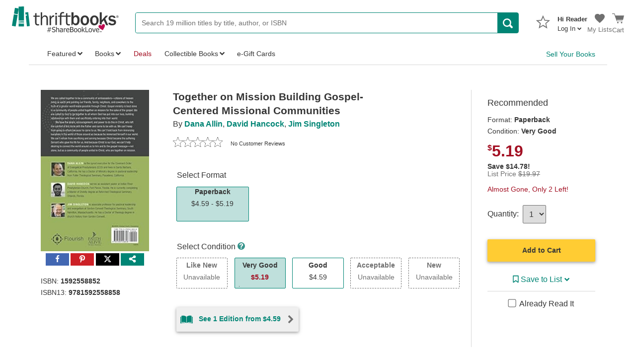

--- FILE ---
content_type: application/x-javascript
request_url: https://static.thriftbooks.com/prod/scripts/client/desktop/bundle.workRecommendations-vbid2-24203.js
body_size: 8720
content:
webpackJsonp([10],{134:function(e,t,r){"use strict";var n,i=this&&this.__extends||(n=function(e,t){return(n=Object.setPrototypeOf||{__proto__:[]}instanceof Array&&function(e,t){e.__proto__=t}||function(e,t){for(var r in t)t.hasOwnProperty(r)&&(e[r]=t[r])})(e,t)},function(e,t){function r(){this.constructor=e}n(e,t),e.prototype=null===t?Object.create(t):(r.prototype=t.prototype,new r)}),o=this&&this.__createBinding||(Object.create?function(e,t,r,n){void 0===n&&(n=r),Object.defineProperty(e,n,{enumerable:!0,get:function(){return t[r]}})}:function(e,t,r,n){void 0===n&&(n=r),e[n]=t[r]}),a=this&&this.__setModuleDefault||(Object.create?function(e,t){Object.defineProperty(e,"default",{enumerable:!0,value:t})}:function(e,t){e.default=t}),l=this&&this.__importStar||function(e){if(e&&e.__esModule)return e;var t={};if(null!=e)for(var r in e)"default"!==r&&Object.hasOwnProperty.call(e,r)&&o(t,e,r);return a(t,e),t},s=this&&this.__awaiter||function(e,t,r,n){return new(r||(r=Promise))(function(i,o){function a(e){try{s(n.next(e))}catch(e){o(e)}}function l(e){try{s(n.throw(e))}catch(e){o(e)}}function s(e){var t;e.done?i(e.value):(t=e.value,t instanceof r?t:new r(function(e){e(t)})).then(a,l)}s((n=n.apply(e,t||[])).next())})},u=this&&this.__generator||function(e,t){var r,n,i,o,a={label:0,sent:function(){if(1&i[0])throw i[1];return i[1]},trys:[],ops:[]};return o={next:l(0),throw:l(1),return:l(2)},"function"==typeof Symbol&&(o[Symbol.iterator]=function(){return this}),o;function l(o){return function(l){return function(o){if(r)throw new TypeError("Generator is already executing.");for(;a;)try{if(r=1,n&&(i=2&o[0]?n.return:o[0]?n.throw||((i=n.return)&&i.call(n),0):n.next)&&!(i=i.call(n,o[1])).done)return i;switch(n=0,i&&(o=[2&o[0],i.value]),o[0]){case 0:case 1:i=o;break;case 4:return a.label++,{value:o[1],done:!1};case 5:a.label++,n=o[1],o=[0];continue;case 7:o=a.ops.pop(),a.trys.pop();continue;default:if(!(i=(i=a.trys).length>0&&i[i.length-1])&&(6===o[0]||2===o[0])){a=0;continue}if(3===o[0]&&(!i||o[1]>i[0]&&o[1]<i[3])){a.label=o[1];break}if(6===o[0]&&a.label<i[1]){a.label=i[1],i=o;break}if(i&&a.label<i[2]){a.label=i[2],a.ops.push(o);break}i[2]&&a.ops.pop(),a.trys.pop();continue}o=t.call(e,a)}catch(e){o=[6,e],n=0}finally{r=i=0}if(5&o[0])throw o[1];return{value:o[0]?o[1]:void 0,done:!0}}([o,l])}}};Object.defineProperty(t,"__esModule",{value:!0});var c=l(r(0)),d=r(14),f=r(74),p=function(e){function t(t){var n=e.call(this,t)||this;return n.handleClick=function(){return s(n,void 0,void 0,function(){var e=this;return u(this,function(t){switch(t.label){case 0:return[4,Promise.resolve().then(function(){return l(r(3))})];case 1:return[4,t.sent().post("/api/account/followauthor").set("Content-Type","application/json").send({IdAuthor:this.props.idAuthor,WantsFollow:!this.state.isFollowingLocal}).then(function(t){var r=t.body,n=r.IsFollowSuccess;r.IsLoggedIn||d.goTo("/account/login/?wapas="+window.location.href),e.setState({isFollowingLocal:n})})];case 2:return t.sent(),[2]}})})},n.state={isFollowingLocal:n.props.isFollowing},n}return i(t,e),t.prototype.render=function(){var e=this.props,t=e.followText,r=e.unfollowText,n=e.isVerbose,i=this.state.isFollowingLocal,o=t||"Follow",a=r||"Following";return c.default.createElement(f.FollowButton,{isFollowing:i,followText:o,unfollowText:a,onClick:this.handleClick,isVerbose:n})},t}(c.Component);t.default=p},148:function(e,t,r){"use strict";var n,i=this&&this.__extends||(n=function(e,t){return(n=Object.setPrototypeOf||{__proto__:[]}instanceof Array&&function(e,t){e.__proto__=t}||function(e,t){for(var r in t)t.hasOwnProperty(r)&&(e[r]=t[r])})(e,t)},function(e,t){function r(){this.constructor=e}n(e,t),e.prototype=null===t?Object.create(t):(r.prototype=t.prototype,new r)}),o=this&&this.__createBinding||(Object.create?function(e,t,r,n){void 0===n&&(n=r),Object.defineProperty(e,n,{enumerable:!0,get:function(){return t[r]}})}:function(e,t,r,n){void 0===n&&(n=r),e[n]=t[r]}),a=this&&this.__setModuleDefault||(Object.create?function(e,t){Object.defineProperty(e,"default",{enumerable:!0,value:t})}:function(e,t){e.default=t}),l=this&&this.__importStar||function(e){if(e&&e.__esModule)return e;var t={};if(null!=e)for(var r in e)"default"!==r&&Object.hasOwnProperty.call(e,r)&&o(t,e,r);return a(t,e),t},s=this&&this.__awaiter||function(e,t,r,n){return new(r||(r=Promise))(function(i,o){function a(e){try{s(n.next(e))}catch(e){o(e)}}function l(e){try{s(n.throw(e))}catch(e){o(e)}}function s(e){var t;e.done?i(e.value):(t=e.value,t instanceof r?t:new r(function(e){e(t)})).then(a,l)}s((n=n.apply(e,t||[])).next())})},u=this&&this.__generator||function(e,t){var r,n,i,o,a={label:0,sent:function(){if(1&i[0])throw i[1];return i[1]},trys:[],ops:[]};return o={next:l(0),throw:l(1),return:l(2)},"function"==typeof Symbol&&(o[Symbol.iterator]=function(){return this}),o;function l(o){return function(l){return function(o){if(r)throw new TypeError("Generator is already executing.");for(;a;)try{if(r=1,n&&(i=2&o[0]?n.return:o[0]?n.throw||((i=n.return)&&i.call(n),0):n.next)&&!(i=i.call(n,o[1])).done)return i;switch(n=0,i&&(o=[2&o[0],i.value]),o[0]){case 0:case 1:i=o;break;case 4:return a.label++,{value:o[1],done:!1};case 5:a.label++,n=o[1],o=[0];continue;case 7:o=a.ops.pop(),a.trys.pop();continue;default:if(!(i=(i=a.trys).length>0&&i[i.length-1])&&(6===o[0]||2===o[0])){a=0;continue}if(3===o[0]&&(!i||o[1]>i[0]&&o[1]<i[3])){a.label=o[1];break}if(6===o[0]&&a.label<i[1]){a.label=i[1],i=o;break}if(i&&a.label<i[2]){a.label=i[2],a.ops.push(o);break}i[2]&&a.ops.pop(),a.trys.pop();continue}o=t.call(e,a)}catch(e){o=[6,e],n=0}finally{r=i=0}if(5&o[0])throw o[1];return{value:o[0]?o[1]:void 0,done:!0}}([o,l])}}};Object.defineProperty(t,"__esModule",{value:!0});var c=l(r(0)),d=r(14),f=r(74),p=function(e){function t(t){var n=e.call(this,t)||this;return n.handleClick=function(){return s(n,void 0,void 0,function(){var e=this;return u(this,function(t){switch(t.label){case 0:return[4,Promise.resolve().then(function(){return l(r(3))})];case 1:return[4,t.sent().post("/api/account/followseries").set("Content-Type","application/json").send({IdSeries:this.props.idSeries,WantsFollow:!this.state.isFollowingLocal}).then(function(t){var r=t.body,n=r.IsFollowSuccess;r.IsLoggedIn||d.goTo("/account/login/?wapas="+window.location.href),e.setState({isFollowingLocal:n})})];case 2:return t.sent(),[2]}})})},n.state={isFollowingLocal:n.props.isFollowing},n}return i(t,e),t.prototype.render=function(){var e=this.props,t=e.followText,r=e.unfollowText,n=e.isVerbose,i=this.state.isFollowingLocal,o=t||"Follow",a=r||"Following";return c.default.createElement(f.FollowButton,{isFollowing:i,followText:o,unfollowText:a,onClick:this.handleClick,isVerbose:n})},t}(c.Component);t.default=p},165:function(e,t,r){"use strict";var n=this&&this.__importDefault||function(e){return e&&e.__esModule?e:{default:e}};Object.defineProperty(t,"__esModule",{value:!0});var i=r(29),o=n(r(35));t.default={setUpTrackingFor:function(e,t,r,n){if(e&&(r||!o.default.isMobileApp())){var a=n.abTestName,l=n.actionName,s=n.abTestEventId,u=n.valueType,c=n.contextValue;e.addEventListener(t,function(){i.trackAction(a,l,s,u,c)})}}}},35:function(e,t,r){"use strict";Object.defineProperty(t,"__esModule",{value:!0});var n,i=r(44),o=(n=i)&&n.__esModule?n:{default:n};var a=Object.freeze({IS_MOBILE_APP:"1"});function l(){var e=o.default.get("thrift-app-cookie");if(e)return e;var t=o.default.get("tba");return t||e}t.default={isApp:l,isMobileApp:function(){return l()===a.IS_MOBILE_APP}},e.exports=t.default},66:function(e,t,r){"use strict";Object.defineProperty(t,"__esModule",{value:!0}),t.default=void 0;var n=function(){function e(e,t){for(var r=0;r<t.length;r++){var n=t[r];n.enumerable=n.enumerable||!1,n.configurable=!0,"value"in n&&(n.writable=!0),Object.defineProperty(e,n.key,n)}}return function(t,r,n){return r&&e(t.prototype,r),n&&e(t,n),t}}(),i=r(0),o=c(i),a=c(r(1)),l=c(r(5)),s=c(r(2)),u=c(r(52));function c(e){return e&&e.__esModule?e:{default:e}}function d(e,t){if(!e)throw new ReferenceError("this hasn't been initialised - super() hasn't been called");return!t||"object"!=typeof t&&"function"!=typeof t?e:t}var f=function(e){function t(){var e,r,n;!function(e,t){if(!(e instanceof t))throw new TypeError("Cannot call a class as a function")}(this,t);for(var i=arguments.length,o=Array(i),a=0;a<i;a++)o[a]=arguments[a];return r=n=d(this,(e=t.__proto__||Object.getPrototypeOf(t)).call.apply(e,[this].concat(o))),n.shouldComponentUpdate=u.default,d(n,r)}return function(e,t){if("function"!=typeof t&&null!==t)throw new TypeError("Super expression must either be null or a function, not "+typeof t);e.prototype=Object.create(t&&t.prototype,{constructor:{value:e,enumerable:!1,writable:!0,configurable:!0}}),t&&(Object.setPrototypeOf?Object.setPrototypeOf(e,t):e.__proto__=t)}(t,i.Component),n(t,[{key:"render",value:function(){var e=(0,s.default)("Alert",this.props.className,{"has-icon":this.props.icon,"is-warning":"warning"===this.props.style,"is-success":"success"===this.props.style,"is-error":"error"===this.props.style,"is-info":"info"===this.props.style});return o.default.createElement("div",{className:e},this.props.icon?o.default.createElement(l.default,{icon:this.props.icon,"aria-hidden":"true"}):null,o.default.createElement("div",{className:"Alert-content"},this.props.children))}}]),t}();f.displayName="Alert",f.propTypes={children:a.default.node.isRequired,className:a.default.string,icon:a.default.string,style:a.default.oneOf(["success","error","warning","info",""])},f.defaultProps={className:"",icon:"",style:""},t.default=f,e.exports=t.default},74:function(e,t,r){"use strict";var n,i=this&&this.__extends||(n=function(e,t){return(n=Object.setPrototypeOf||{__proto__:[]}instanceof Array&&function(e,t){e.__proto__=t}||function(e,t){for(var r in t)t.hasOwnProperty(r)&&(e[r]=t[r])})(e,t)},function(e,t){function r(){this.constructor=e}n(e,t),e.prototype=null===t?Object.create(t):(r.prototype=t.prototype,new r)}),o=this&&this.__createBinding||(Object.create?function(e,t,r,n){void 0===n&&(n=r),Object.defineProperty(e,n,{enumerable:!0,get:function(){return t[r]}})}:function(e,t,r,n){void 0===n&&(n=r),e[n]=t[r]}),a=this&&this.__setModuleDefault||(Object.create?function(e,t){Object.defineProperty(e,"default",{enumerable:!0,value:t})}:function(e,t){e.default=t}),l=this&&this.__importStar||function(e){if(e&&e.__esModule)return e;var t={};if(null!=e)for(var r in e)"default"!==r&&Object.hasOwnProperty.call(e,r)&&o(t,e,r);return a(t,e),t},s=this&&this.__awaiter||function(e,t,r,n){return new(r||(r=Promise))(function(i,o){function a(e){try{s(n.next(e))}catch(e){o(e)}}function l(e){try{s(n.throw(e))}catch(e){o(e)}}function s(e){var t;e.done?i(e.value):(t=e.value,t instanceof r?t:new r(function(e){e(t)})).then(a,l)}s((n=n.apply(e,t||[])).next())})},u=this&&this.__generator||function(e,t){var r,n,i,o,a={label:0,sent:function(){if(1&i[0])throw i[1];return i[1]},trys:[],ops:[]};return o={next:l(0),throw:l(1),return:l(2)},"function"==typeof Symbol&&(o[Symbol.iterator]=function(){return this}),o;function l(o){return function(l){return function(o){if(r)throw new TypeError("Generator is already executing.");for(;a;)try{if(r=1,n&&(i=2&o[0]?n.return:o[0]?n.throw||((i=n.return)&&i.call(n),0):n.next)&&!(i=i.call(n,o[1])).done)return i;switch(n=0,i&&(o=[2&o[0],i.value]),o[0]){case 0:case 1:i=o;break;case 4:return a.label++,{value:o[1],done:!1};case 5:a.label++,n=o[1],o=[0];continue;case 7:o=a.ops.pop(),a.trys.pop();continue;default:if(!(i=(i=a.trys).length>0&&i[i.length-1])&&(6===o[0]||2===o[0])){a=0;continue}if(3===o[0]&&(!i||o[1]>i[0]&&o[1]<i[3])){a.label=o[1];break}if(6===o[0]&&a.label<i[1]){a.label=i[1],i=o;break}if(i&&a.label<i[2]){a.label=i[2],a.ops.push(o);break}i[2]&&a.ops.pop(),a.trys.pop();continue}o=t.call(e,a)}catch(e){o=[6,e],n=0}finally{r=i=0}if(5&o[0])throw o[1];return{value:o[0]?o[1]:void 0,done:!0}}([o,l])}}},c=this&&this.__importDefault||function(e){return e&&e.__esModule?e:{default:e}};Object.defineProperty(t,"__esModule",{value:!0}),t.FollowButton=void 0;var d=l(r(0)),f=c(r(4)),p=c(r(5)),h=c(r(2)),v=function(e){function t(t){var r=e.call(this,t)||this;return r.handleClick=function(){return s(r,void 0,void 0,function(){return u(this,function(e){switch(e.label){case 0:return this.state.isLoading?[2]:(this.setState({isLoading:!0}),[4,this.props.onClick()]);case 1:return e.sent(),this.setState({isLoading:!1}),[2]}})})},r.handleMouseEnter=function(){r.setState({isHovering:!0})},r.handleMouseLeave=function(){r.setState({isHovering:!1})},r.state={isLoading:!1,isHovering:!1},r}return i(t,e),t.prototype.render=function(){var e=this.props,t=e.isFollowing,r=e.followText,n=e.unfollowText,i=e.isVerbose,o=this.state,a=o.isHovering,l=o.isLoading,s=t?"check":"add",u=t?n:r;return t&&a&&(u="Unfollow"),d.default.createElement("div",{className:"FollowButtonContainer",onMouseEnter:this.handleMouseEnter,onMouseLeave:this.handleMouseLeave},d.default.createElement(f.default,{isFlat:!0,isDisabled:l,onClick:this.handleClick,className:h.default("FollowButton",{isFollowing:t,isVerbose:!!i})},d.default.createElement(d.default.Fragment,null,d.default.createElement(p.default,{icon:s,"aria-hidden":"true"})," "),d.default.createElement("div",null,u)))},t}(d.Component);t.FollowButton=v},762:function(e,t,r){r(763)},763:function(e,t,r){"use strict";var n,i=r(16),o=r(764),a=(n=o)&&n.__esModule?n:{default:n},l=r(767);(0,i.render)(function(){return a.default},"#WorkCustomerReviews",function(){return{idWork:window.Work.id,reviewUrl:window.Work.reviewUrl}}),document.addEventListener("DOMContentLoaded",function(){(0,l.loadWorkSliders)(window.Work.id,!1)})},764:function(e,t,r){"use strict";Object.defineProperty(t,"__esModule",{value:!0}),t.WorkReviews=void 0;var n=function(){function e(e,t){for(var r=0;r<t.length;r++){var n=t[r];n.enumerable=n.enumerable||!1,n.configurable=!0,"value"in n&&(n.writable=!0),Object.defineProperty(e,n.key,n)}}return function(t,r,n){return r&&e(t.prototype,r),n&&e(t,n),t}}(),i=r(0),o=w(i),a=w(r(1)),l=r(6),s=r(9),u=r(765),c=r(24),d=w(r(7)),f=w(r(4)),p=w(r(5)),h=r(766),v=w(r(93));function w(e){return e&&e.__esModule?e:{default:e}}var m=t.WorkReviews=function(e){function t(e){!function(e,t){if(!(e instanceof t))throw new TypeError("Cannot call a class as a function")}(this,t);var r=function(e,t){if(!e)throw new ReferenceError("this hasn't been initialised - super() hasn't been called");return!t||"object"!=typeof t&&"function"!=typeof t?e:t}(this,(t.__proto__||Object.getPrototypeOf(t)).call(this,e));return r.state={displayReviewCount:5},r}return function(e,t){if("function"!=typeof t&&null!==t)throw new TypeError("Super expression must either be null or a function, not "+typeof t);e.prototype=Object.create(t&&t.prototype,{constructor:{value:e,enumerable:!1,writable:!0,configurable:!0}}),t&&(Object.setPrototypeOf?Object.setPrototypeOf(e,t):e.__proto__=t)}(t,i.Component),n(t,[{key:"componentWillMount",value:function(){this.getReviews()}},{key:"componentDidUpdate",value:function(e){var t=e.idWork!==this.props.idWork,r=e.reviews.currentPage!==this.props.reviews.currentPage;(t||r)&&this.getReviews()}},{key:"getReviews",value:function(){var e=this.props,t=e.idWork,r=e.reviewActions,n=e.reviews;t&&r.getWorksReviews(t,n.currentPage)}},{key:"handleShowMoreReviews",value:function(e){this.setState({displayReviewCount:e})}},{key:"renderReviewButton",value:function(){return o.default.createElement("div",{className:"WorkReviews-writeButtonContainer"},o.default.createElement("a",{className:"Button WorkReviews-writeButton",href:this.props.reviewUrl,rel:"nofollow"},"Write a Review"))}},{key:"renderReviewLink",value:function(){return o.default.createElement("span",{className:"WorkReviews-writeLinkContainer"},o.default.createElement("a",{className:"WorkReviews-writeLink",href:this.props.reviewUrl,rel:"nofollow"},"Write a Review"))}},{key:"renderReviewHeader",value:function(){var e=this.props.work.work.TotalReviewsCount,t=this.props.work.work.TotalRatingsCount,r=this.props,n=r.account,i=r.work,a=r.ratingActions;return o.default.createElement("div",{className:"WorkReviews-header"},o.default.createElement("div",{className:"WorkReviews-item"},o.default.createElement("div",{className:"WorkReviews-title"},o.default.createElement("h2",null,"Customer Reviews"),o.default.createElement("div",{className:"WorkReviews-mobileLink"},o.default.createElement("small",null,this.props.isMobile?this.renderReviewLink():null))),o.default.createElement("div",{className:"WorkReviews-overallScore",tabIndex:"0"},o.default.createElement("div",{className:"WorkReviews-ratingContainer"},o.default.createElement(v.default,{account:n,actions:{updateUserRatingReq:a},isMobile:this.props.isMobile,workStore:i,markupAggregateRating:!1})),o.default.createElement("div",{className:"WorkReviews-numReviews"},o.default.createElement("small",null,t," customer rating",t>1?"s":""," | ",e," review",e>1?"s":"")))),this.props.isMobile?null:this.renderReviewButton())}},{key:"renderShowMoreButton",value:function(e){var t=this,r=this.props.reviews.reviewsList.length>this.state.displayReviewCount,n=r?"See more customer reviews":"See fewer customer reviews",i=r?"caret-down":"caret-up",a=r?10:e,l=o.default.createElement(f.default,{className:"WorkReviews-showMoreReviewsButton",isLink:!0,onClick:function(){return t.handleShowMoreReviews(a)}},n," ",o.default.createElement(p.default,{icon:i,"aria-hidden":"true"}));return this.props.reviews.reviewsList.length>e?l:null}},{key:"render",value:function(){var e=this,t=this.props,r=t.reviews,n=t.reviewUrl;if(null==r.reviewsList)return o.default.createElement(d.default,null);if(!r.reviewsList.length)return o.default.createElement("div",null,this.renderReviewHeader(),o.default.createElement("div",{className:"WorkReviews-noReviewsPlaceholder"},"There are currently no reviews."," ",o.default.createElement("a",{href:n},"Be the first to review this work"),"."));var i=window.innerWidth>500?425:275,a=this.renderShowMoreButton(5),l=(r.reviewsList||[]).slice(0,this.state.displayReviewCount).map(function(t,n){return o.default.createElement(h.WorkReview,{characterLimit:i,hasValidUser:r.hasValidUser,key:n,onReviewDeleted:e.props.reviewActions.deleteReview,onReviewReported:e.props.reviewActions.reportReview,onReviewVoted:e.props.reviewActions.reviewVote,requestParams:e.props.requestParams,review:t,reviewUrl:e.props.reviewUrl})});return o.default.createElement("div",null,this.renderReviewHeader(),o.default.createElement("div",null,l),a)}}]),t}();m.displayName="Work Reviews",m.propTypes={account:a.default.shape({loggedIn:a.default.bool}).isRequired,idWork:a.default.number.isRequired,isMobile:a.default.bool,ratingActions:a.default.func.isRequired,requestParams:a.default.object,reviewActions:a.default.shape({getWorksReviews:a.default.func.isRequired,deleteReview:a.default.func.isRequired,reportReview:a.default.func.isRequired,reviewVote:a.default.func.isRequired}).isRequired,reviews:a.default.shape({currentPage:a.default.number,reviewsList:a.default.array,hasNext:a.default.bool,hasValidUser:a.default.bool}),reviewUrl:a.default.string.isRequired,work:a.default.shape({work:a.default.object}).isRequired},m.defaultProps={requestParams:{},idWork:window.Work.id,isMobile:!1};var g=(0,l.connect)(function(e){var t=e.work,r=e.reviews,n=e.account;return{idWork:t.work.IdWork,reviews:r,work:t,account:n}},function(e){return{reviewActions:(0,s.bindActionCreators)(u.actions,e),ratingActions:(0,s.bindActionCreators)(c.updateUserRatingReq,e)}})(m);t.default=g},765:function(e,t,r){"use strict";Object.defineProperty(t,"__esModule",{value:!0}),t.reducer=t.actions=void 0;var n,i=function(e){if(e&&e.__esModule)return e;var t={};if(null!=e)for(var r in e)Object.prototype.hasOwnProperty.call(e,r)&&(t[r]=e[r]);return t.default=e,t}(r(207)),o=r(206),a=(n=o)&&n.__esModule?n:{default:n};t.actions=i,t.reducer=a.default},766:function(e,t,r){"use strict";Object.defineProperty(t,"__esModule",{value:!0}),t.WorkReview=void 0;var n=function(){function e(e,t){for(var r=0;r<t.length;r++){var n=t[r];n.enumerable=n.enumerable||!1,n.configurable=!0,"value"in n&&(n.writable=!0),Object.defineProperty(e,n.key,n)}}return function(t,r,n){return r&&e(t.prototype,r),n&&e(t,n),t}}(),i=r(0),o=v(i),a=v(r(1)),l=v(r(2)),s=v(r(4)),u=v(r(5)),c=v(r(66)),d=v(r(87)),f=v(r(19)),p=r(10),h=v(r(88));function v(e){return e&&e.__esModule?e:{default:e}}var w=t.WorkReview=function(e){function t(e){!function(e,t){if(!(e instanceof t))throw new TypeError("Cannot call a class as a function")}(this,t);var r=function(e,t){if(!e)throw new ReferenceError("this hasn't been initialised - super() hasn't been called");return!t||"object"!=typeof t&&"function"!=typeof t?e:t}(this,(t.__proto__||Object.getPrototypeOf(t)).call(this,e));return r.state={likeErrorMessage:null,flagErrorMessage:null},r.handleVoteClick=function(e){return function(){if(r.props.hasValidUser){var t={idWorkReview:r.props.review.idWorkReview,voteValue:e};r.props.onReviewVoted(t)}else r.setState({likeErrorMessage:"Sign in to 'Like' a review"})}},r.handleDeleteClick=function(){var e=r.props.review.idWorkReview;r.props.onReviewDeleted(e)},r.handleFlagClick=function(){if(r.props.hasValidUser){var e=r.props.review.idWorkReview;return r.props.onReviewReported(e)}r.setState({flagErrorMessage:"Sign in to report a review"})},r}return function(e,t){if("function"!=typeof t&&null!==t)throw new TypeError("Super expression must either be null or a function, not "+typeof t);e.prototype=Object.create(t&&t.prototype,{constructor:{value:e,enumerable:!1,writable:!0,configurable:!0}}),t&&(Object.setPrototypeOf?Object.setPrototypeOf(e,t):e.__proto__=t)}(t,i.Component),n(t,[{key:"render",value:function(){var e=this.props.review,t=e.PostVisible?null:o.default.createElement(c.default,{className:"WorkReview-inReview",icon:"check",style:""},o.default.createElement("strong",null,"Thank you for your review!")," Your review is being processed and will be publicly viewable soon."),r=e.IsCurrentUser?o.default.createElement("span",null,o.default.createElement("a",{href:this.props.reviewUrl},"Edit")," |"," ",o.default.createElement(s.default,{isLink:!0,isSmall:!0,onClick:this.handleDeleteClick},"Hide")):null,n=this.props.showAccountTitles&&e.AccountTitle?o.default.createElement("span",{className:"WorkReview-accountTitle"},e.AccountTitle):null,i=e.VerifiedPurchase?o.default.createElement("span",{className:"WorkReview-accountTitle WorkReview-verifiedPurchaseTitle"},"Verified Purchase"):null,a=e.IsCurrentUser?null:o.default.createElement("span",null,o.default.createElement("span",{className:"WorkReview-flagSpan"},e.flagged?"Reported":"Report"),o.default.createElement(s.default,{className:"WorkReview-voteControl WorkReview-voteButton",isDisabled:e.flagged,isLink:!0,isNewStyle:!0,isSmall:!0,onClick:this.handleFlagClick.bind(this)},o.default.createElement("div",{className:"tb-hiddenText inlineBlock"},e.flagged?"Undo report of this review":"Report this review"),o.default.createElement(u.default,{icon:e.flagged?"flag-f":"flag","aria-hidden":"true"})),o.default.createElement("em",{className:"WorkReview-tip"},this.state.flagErrorMessage)),v=e.IsCurrentUser?null:o.default.createElement("p",{className:"WorkReview-controls"},e.Likes,o.default.createElement(s.default,{className:"WorkReview-voteControl WorkReview-voteButton ml4",isLink:!0,isNewStyle:!0,isSmall:!0,onClick:this.handleVoteClick(1),title:"Like"},o.default.createElement("div",{className:"tb-hiddenText inlineBlock"},e.UserVoteValue?"Undo like of this review":"Like this review"),o.default.createElement(u.default,{icon:e.UserVoteValue?"thumbs-up-f":"thumbs-up","aria-hidden":"true"})),o.default.createElement("em",{className:"WorkReview-tip"},this.state.likeErrorMessage),a);return o.default.createElement("div",{className:(0,l.default)("WorkReview",{"WorkReview--isCrrentUser":e.IsCurrentUser})},o.default.createElement("h3",null,o.default.createElement("div",{className:"tb-hiddenText"},"Rated ",e.Rating," stars"),(0,h.default)(e.Rating),o.default.createElement("span",{className:"WorkReview-headline"},e.HeadlineText||(0,p.cutStringOnSpace)(e.BodyText,50))),o.default.createElement("div",{className:"WorkReview-byLine"},"By ",(e.CustomerName||"").trim()||this.props.anonymousAccountName,","," ",o.default.createElement("time",{dateTime:e.PostDate,title:e.PostDate},f.default.getTimeAgo(new Date(e.UnixtimeMs),!0)),n," ",i),t,o.default.createElement(d.default,{className:"WorkReview-bodyText",id:"book review",maxCharacters:this.props.characterLimit,paragraph:e.BodyText}),v,r)}}]),t}();w.displayName="Work Review",w.propTypes={anonymousAccountName:a.default.string,characterLimit:a.default.number,hasValidUser:a.default.bool,onReviewDeleted:a.default.func.isRequired,onReviewReported:a.default.func.isRequired,onReviewVoted:a.default.func.isRequired,requestParams:a.default.object,review:a.default.object.isRequired,reviewUrl:a.default.string,showAccountTitles:a.default.bool},w.defaultProps={anonymousAccountName:"Thriftbooks.com User",requestParams:{},characterLimit:425,showAccountTitles:!1}},767:function(e,t,r){"use strict";var n=this&&this.__importDefault||function(e){return e&&e.__esModule?e:{default:e}};Object.defineProperty(t,"__esModule",{value:!0}),t.loadWorkSliders=void 0;var i=r(16),o=n(r(25)),a=r(768),l=r(63),s=n(r(769)),u=n(r(165)),c=r(90),d=r(121),f=function(e,t,r){var n=".Slider"+(t+1)+"-Container";if(!e||!e.results||e.results.length<1){var u=document.querySelector(n);if(u&&u.parentNode.removeChild(u),1===t){var c=document.querySelector("#WorkWidget");c.parentNode.removeChild(c)}}else{var d=e.title.toLowerCase(),f=d.startsWith("you might also"),p=d.startsWith("more by"),h=d.startsWith("based on your recent"),v=0===t;f&&i.render(function(){return a.WorkRecommendations},n,{preRetrievedSections:[e],BookSlider:o.default,mobile:r,spinnerId:"WorkSpinner",name:r?"WorkPageMobile":"WorkPageDesktop",hideDivider:!v}),p&&i.render(function(){return s.default},n,{endpoint:"/stateless/slider/getauthorserieswidget/",data:{idWork:window.Work.id,qtyPerList:"23"},spinnerId:"WorkWidget",name:"WorkWidgetDesktop",showTopDivider:v}),h&&i.render(function(){return l.RecentlyViewedSlider},n,{preRetrievedSections:[e],spinnerId:"WorkRecentlyViewedSpinner",name:"WorkPageRecentlyViewed",showTopDivider:v})}};t.loadWorkSliders=function(e,t){var n={idWork:e,qtyPerList:"24"};r(3).post("/api/slider/GetWorkPageSliders/").type("json").send(n).end(function(e,r){!function(e,t){for(var r=0;r<3;r++){var n=e[r];f(n,r,t)}}(function(e){if("Variant"!==window.VariableSliderSwapTest)return e;var t=e[0],r=e[1],n=e[2],i=t.results&&t.results.length>0,o=r.results&&r.results.length>0;return o&&i?[r,t,n]:o&&!i?[r,null,n]:!o&&i?[t,null,n]:o||i?[null,null,null]:[n,null,null]}(r.body),t),c.getAbTestVariant(d.SiteStripeBannerPositionTest.TestName,function(e){e&&""!==e&&function(){var e=document.querySelector(".WorkRecommendations"),t=null;if(e){(t=e.querySelector("a.BookSlideDesktop-Container"))||(t=e.querySelector("a.BookSlideMobile-Container"));var r={abTestName:d.SiteStripeBannerPositionTest.TestName,actionName:"First item from You May Also Enjoy recommendations clicked",abTestEventId:d.SiteStripeBannerPositionTest.FirstYmaeClickedEventId};u.default.setUpTrackingFor(t,"click",!1,r)}}()})})}},768:function(e,t,r){"use strict";Object.defineProperty(t,"__esModule",{value:!0}),t.WorkRecommendations=void 0;var n=function(){function e(e,t){for(var r=0;r<t.length;r++){var n=t[r];n.enumerable=n.enumerable||!1,n.configurable=!0,"value"in n&&(n.writable=!0),Object.defineProperty(e,n.key,n)}}return function(t,r,n){return r&&e(t.prototype,r),n&&e(t,n),t}}(),i=r(0),o=s(i),a=s(r(1)),l=s(r(2));function s(e){return e&&e.__esModule?e:{default:e}}function u(e,t){if(!e)throw new ReferenceError("this hasn't been initialised - super() hasn't been called");return!t||"object"!=typeof t&&"function"!=typeof t?e:t}var c=t.WorkRecommendations=function(e){function t(){var e,r,n;!function(e,t){if(!(e instanceof t))throw new TypeError("Cannot call a class as a function")}(this,t);for(var i=arguments.length,o=Array(i),a=0;a<i;a++)o[a]=arguments[a];return r=n=u(this,(e=t.__proto__||Object.getPrototypeOf(t)).call.apply(e,[this].concat(o))),n.state={bookslidersActive:!0},n.handleNoBookSliders=function(){return n.setState({bookslidersActive:!1})},u(n,r)}return function(e,t){if("function"!=typeof t&&null!==t)throw new TypeError("Super expression must either be null or a function, not "+typeof t);e.prototype=Object.create(t&&t.prototype,{constructor:{value:e,enumerable:!1,writable:!0,configurable:!0}}),t&&(Object.setPrototypeOf?Object.setPrototypeOf(e,t):e.__proto__=t)}(t,i.Component),n(t,[{key:"render",value:function(){var e=this.props,t=e.BookSlider,r=e.hideDivider,n=e.responseShapeFn;return o.default.createElement("div",{className:"BookSlider-Contained"},o.default.createElement("div",{className:(0,l.default)("u-horizontalDivider",{"u-hidden":!this.state.bookslidersActive||r})}),o.default.createElement(t,{data:{idWork:window.Work.id,maxLists:"3",qtyPerList:"24",algorithm:"0",order:~~window._AB_WORKS_SLIDER_ORDER},preRetrievedSections:this.props.preRetrievedSections,endpoint:this.props.ajaxEndpoint,method:"post",mobile:this.props.mobile,name:this.props.name,onNoContent:this.handleNoBookSliders,responseShapeFn:n,spinnerId:this.props.spinnerId}))}}]),t}();c.propTypes={ajaxEndpoint:a.default.string,BookSlider:a.default.func.isRequired,mobile:a.default.bool,name:a.default.string.isRequired,responseShapeFn:a.default.func,spinnerId:a.default.string,preRetrievedSections:a.default.array,hideDivider:a.default.bool},c.defaultProps={ajaxEndpoint:"/api/slider/workrecommendations/",mobile:!1,spinnerId:null,preRetrievedSections:[],hideDivider:!1},c.displayName="Work Recommendations"},769:function(e,t,r){"use strict";var n,i=this&&this.__extends||(n=function(e,t){return(n=Object.setPrototypeOf||{__proto__:[]}instanceof Array&&function(e,t){e.__proto__=t}||function(e,t){for(var r in t)t.hasOwnProperty(r)&&(e[r]=t[r])})(e,t)},function(e,t){function r(){this.constructor=e}n(e,t),e.prototype=null===t?Object.create(t):(r.prototype=t.prototype,new r)}),o=this&&this.__createBinding||(Object.create?function(e,t,r,n){void 0===n&&(n=r),Object.defineProperty(e,n,{enumerable:!0,get:function(){return t[r]}})}:function(e,t,r,n){void 0===n&&(n=r),e[n]=t[r]}),a=this&&this.__setModuleDefault||(Object.create?function(e,t){Object.defineProperty(e,"default",{enumerable:!0,value:t})}:function(e,t){e.default=t}),l=this&&this.__importStar||function(e){if(e&&e.__esModule)return e;var t={};if(null!=e)for(var r in e)"default"!==r&&Object.hasOwnProperty.call(e,r)&&o(t,e,r);return a(t,e),t},s=this&&this.__importDefault||function(e){return e&&e.__esModule?e:{default:e}};Object.defineProperty(t,"__esModule",{value:!0});var u=l(r(0)),c=s(r(25)),d=s(r(134)),f=s(r(2)),p=l(r(14)),h=s(r(148)),v=r(770),w=function(e){function t(t){var r=e.call(this,t)||this;return r.widgetType={series:1,author:2},r.handleAuthorClick=function(e){e.preventDefault(),p.goTo(r.state.authorLinkUrl)},r.handleSeriesClick=function(e){e.preventDefault(),p.goTo(r.state.seriesLinkUrl)},r.setLinks=function(e){if(e.Type===r.widgetType.series){var t=e.SeriesLink.Text;if(t&&(t=t.trim()),t&&t.length>6)"series"!==t.substring(t.length-6,t.length).toLowerCase()&&(t+=" Series");r.setState({idSeries:e.IdSeries,seriesName:t,seriesLinkUrl:e.SeriesLink.Url,isFollowingSeries:e.IsFollowingSeries})}e.AuthorLink&&r.setState({idAuthor:e.IdAuthor,authorName:e.AuthorLink.Text,authorLinkUrl:e.AuthorLink.Url,isFollowingAuthor:e.IsFollowingAuthor})},r.getWidgetTopNarrowScreen=function(){var e=r.state,t=e.widgetType,n=e.idAuthor,i=e.authorName,o=e.isFollowingAuthor,a=e.authorLinkUrl,l=e.idSeries,s=e.seriesName,c=e.isFollowingSeries,f=e.seriesLinkUrl;if(!s&&!i)return null;var p=t===r.widgetType.author?"More by":"by";return u.default.createElement(u.default.Fragment,null,u.default.createElement("div",{className:"AuthorSeriesWidget-title"},s&&u.default.createElement("a",{href:f,onClick:r.handleSeriesClick},s),s&&i&&u.default.createElement("div",{className:"u-inline-block mx10"},"|"),i&&u.default.createElement(u.default.Fragment,null,p," ",u.default.createElement("a",{href:a,onClick:r.handleAuthorClick},i))),u.default.createElement("div",{className:"u-flex u-align-items-center"},s&&u.default.createElement(h.default,{isFollowing:c,idSeries:l,followText:"Follow Series",unfollowText:"Following Series",isVerbose:!0}),s&&i&&u.default.createElement("div",{className:"u-inline-block mr16"}),i&&u.default.createElement(d.default,{isFollowing:o,idAuthor:n,followText:"Follow Author",unfollowText:"Following Author",isVerbose:!0})))},r.getWidgetTopWideScreen=function(){var e=r.state,t=e.widgetType,n=e.idAuthor,i=e.authorName,o=e.isFollowingAuthor,a=e.authorLinkUrl,l=e.idSeries,s=e.seriesName,c=e.isFollowingSeries,f=e.seriesLinkUrl;return u.default.createElement("div",null,s&&u.default.createElement("div",{className:"AuthorSeriesWidget-title u-flex u-align-items-center"},u.default.createElement("a",{href:f,onClick:r.handleSeriesClick},s),u.default.createElement("div",{className:"u-inline-block mr16"}),u.default.createElement(h.default,{isFollowing:c,idSeries:l})),s&&i&&u.default.createElement("div",{className:"mb8"}),i&&u.default.createElement("div",{className:"AuthorSeriesWidget-title u-flex u-align-items-center"},t===r.widgetType.author?"More by":"by"," ",u.default.createElement("a",{href:a,onClick:r.handleAuthorClick},i),u.default.createElement("div",{className:"u-inline-block mr16"}),u.default.createElement(d.default,{isFollowing:o,idAuthor:n})))},r.state={slides:[],description:"",idAuthor:0,authorLinkUrl:"",authorName:"",isFollowingAuthor:!1,idSeries:0,seriesLinkUrl:"",seriesName:"",isFollowingSeries:!1,widgetType:0,loaded:!1},r}return i(t,e),t.prototype.componentWillMount=function(){var e=this,t=this.props,n=t.data,i=void 0===n?{}:n,o=t.endpoint,a=t.spinnerId;r(3).post(o).type("json").send(i).end(function(t,r){var n=r.body;if(n&&n.SliderItems&&n.SliderItems.length)e.setLinks(n),e.setState({slides:n.SliderItems,description:n.Description,widgetType:n.Type,loaded:!0});else{var i=document.getElementById(a);i.parentNode.removeChild(i),e.setState({loaded:!0})}})},t.prototype.render=function(){if(0===this.state.widgetType)return null;var e=this.props,t=e.mobile,r=e.showTopDivider,n=void 0!==r&&r,i=this.state.description;return u.default.createElement("div",{className:"WorkWidget-content Content"},u.default.createElement("div",{className:f.default("u-horizontalDivider","displayOnMdAndUp",{"u-hidden":!n})}),u.default.createElement("div",{className:"displayOnMdAndUp"},this.getWidgetTopWideScreen()),u.default.createElement("div",{className:"displayBelowMd"},this.getWidgetTopNarrowScreen()),i&&u.default.createElement(v.ReadMoreParagraphHtml,{className:"WorkWidget-description",htmlParagraph:i,expandLinkText:"Read More"}),u.default.createElement(c.default,{mobile:!!t,name:this.props.name,preRetrievedSections:[{results:this.state.slides}],spinnerId:this.props.spinnerId}))},t}(u.Component);t.default=w},770:function(e,t,r){"use strict";var n,i=this&&this.__extends||(n=function(e,t){return(n=Object.setPrototypeOf||{__proto__:[]}instanceof Array&&function(e,t){e.__proto__=t}||function(e,t){for(var r in t)t.hasOwnProperty(r)&&(e[r]=t[r])})(e,t)},function(e,t){function r(){this.constructor=e}n(e,t),e.prototype=null===t?Object.create(t):(r.prototype=t.prototype,new r)}),o=this&&this.__createBinding||(Object.create?function(e,t,r,n){void 0===n&&(n=r),Object.defineProperty(e,n,{enumerable:!0,get:function(){return t[r]}})}:function(e,t,r,n){void 0===n&&(n=r),e[n]=t[r]}),a=this&&this.__setModuleDefault||(Object.create?function(e,t){Object.defineProperty(e,"default",{enumerable:!0,value:t})}:function(e,t){e.default=t}),l=this&&this.__importStar||function(e){if(e&&e.__esModule)return e;var t={};if(null!=e)for(var r in e)"default"!==r&&Object.hasOwnProperty.call(e,r)&&o(t,e,r);return a(t,e),t},s=this&&this.__importDefault||function(e){return e&&e.__esModule?e:{default:e}};Object.defineProperty(t,"__esModule",{value:!0}),t.ReadMoreParagraphHtml=void 0;var u=l(r(0)),c=s(r(4)),d=r(2),f=function(e){function t(t){var r=e.call(this,t)||this;return r.contentRef=u.createRef(),r.handleResize=function(){r.setState({isExpanded:!1}),r.checkOverflow()},r.checkOverflow=function(){var e=r.contentRef.current,t=e.scrollHeight>e.clientHeight;r.setState({showButton:t})},r.handleReadMoreLessClick=function(){r.setState({isExpanded:!r.state.isExpanded})},r.state={isExpanded:!1,showButton:!1},r}return i(t,e),t.prototype.componentDidMount=function(){this.checkOverflow(),window.addEventListener("resize",this.handleResize)},t.prototype.componentWillUnmount=function(){window.removeEventListener("resize",this.handleResize)},t.prototype.componentDidUpdate=function(e){e.htmlParagraph!==this.props.htmlParagraph&&this.checkOverflow()},t.prototype.render=function(){var e=this.props,t=e.htmlParagraph,r=e.className,n=e.expandLinkText,i=this.state,o=i.isExpanded,a=i.showButton;return u.default.createElement("div",{className:r},u.default.createElement("div",{ref:this.contentRef,className:d(r,{readMoreParagraphLineClamp:!o}),dangerouslySetInnerHTML:{__html:t}}),a&&u.default.createElement(c.default,{className:"mt4",isLink:!0,onClick:this.handleReadMoreLessClick},o?"Read Less":n))},t}(u.Component);t.ReadMoreParagraphHtml=f},87:function(e,t,r){"use strict";Object.defineProperty(t,"__esModule",{value:!0}),t.default=void 0;var n=function(){function e(e,t){for(var r=0;r<t.length;r++){var n=t[r];n.enumerable=n.enumerable||!1,n.configurable=!0,"value"in n&&(n.writable=!0),Object.defineProperty(e,n.key,n)}}return function(t,r,n){return r&&e(t.prototype,r),n&&e(t,n),t}}(),i=r(0),o=u(i),a=u(r(1)),l=u(r(4)),s=function(e){if(e&&e.__esModule)return e;var t={};if(null!=e)for(var r in e)Object.prototype.hasOwnProperty.call(e,r)&&(t[r]=e[r]);return t.default=e,t}(r(10));function u(e){return e&&e.__esModule?e:{default:e}}function c(e,t){if(!e)throw new ReferenceError("this hasn't been initialised - super() hasn't been called");return!t||"object"!=typeof t&&"function"!=typeof t?e:t}var d=function(e){function t(){var e,r,n;!function(e,t){if(!(e instanceof t))throw new TypeError("Cannot call a class as a function")}(this,t);for(var i=arguments.length,o=Array(i),a=0;a<i;a++)o[a]=arguments[a];return r=n=c(this,(e=t.__proto__||Object.getPrototypeOf(t)).call.apply(e,[this].concat(o))),n.state={isExpanded:!1},n.handleReadMoreLessClick=function(){n.setState({isExpanded:!n.state.isExpanded})},c(n,r)}return function(e,t){if("function"!=typeof t&&null!==t)throw new TypeError("Super expression must either be null or a function, not "+typeof t);e.prototype=Object.create(t&&t.prototype,{constructor:{value:e,enumerable:!1,writable:!0,configurable:!0}}),t&&(Object.setPrototypeOf?Object.setPrototypeOf(e,t):e.__proto__=t)}(t,i.Component),n(t,[{key:"render",value:function(){var e=this.props,t=e.className,r=e.paragraph,n=e.id,i=e.maxCharacters,a=e.useDangerHtml,u=this.state.isExpanded,c=r.length>i,d=u?r:s.cutStringOnSpace(r,i),f=u?"Read Less":["book review"===n?"Read Full Review":"Read Full Overview"],p=c?o.default.createElement(l.default,{isLink:!0,onClick:this.handleReadMoreLessClick},f):null,h=a?o.default.createElement("p",{className:t},o.default.createElement("span",{dangerouslySetInnerHTML:{__html:d}})," ",p):o.default.createElement("p",{className:t},d," ",p);return o.default.createElement("div",null,h)}}]),t}();d.propTypes={className:a.default.string,maxCharacters:a.default.number,paragraph:a.default.string.isRequired,id:a.default.string,useDangerHtml:a.default.bool.isRequired},d.defaultProps={maxCharacters:300,useDangerHtml:!1,className:null},t.default=d,e.exports=t.default},90:function(e,t,r){"use strict";Object.defineProperty(t,"__esModule",{value:!0}),t.getAbTestVariant=void 0;var n,i=r(3),o=(n=i)&&n.__esModule?n:{default:n};t.getAbTestVariant=function(e,t,r){var n=new URLSearchParams(window.location.search),i=n.has(e)?n.get(e):n.get("ABTestVariant");i?t(i):o.default.get("/api/abtest/getvariant/"+e).set("Accept","application/json").end(function(e,n){var i=n.body;e?r(e):i&&i.Error?r(i.Error):t(i)})}},93:function(e,t,r){"use strict";Object.defineProperty(t,"__esModule",{value:!0}),t.default=void 0;var n=function(){function e(e,t){for(var r=0;r<t.length;r++){var n=t[r];n.enumerable=n.enumerable||!1,n.configurable=!0,"value"in n&&(n.writable=!0),Object.defineProperty(e,n.key,n)}}return function(t,r,n){return r&&e(t.prototype,r),n&&e(t,n),t}}(),i=r(0),o=u(i),a=u(r(1)),l=u(r(88)),s=u(r(2));function u(e){return e&&e.__esModule?e:{default:e}}function c(e,t){if(!e)throw new ReferenceError("this hasn't been initialised - super() hasn't been called");return!t||"object"!=typeof t&&"function"!=typeof t?e:t}var d=["I hate it.","I didn't like it.","It was OK.","I liked it.","I loved it!"],f=function(e){function t(){var e,r,n;!function(e,t){if(!(e instanceof t))throw new TypeError("Cannot call a class as a function")}(this,t);for(var i=arguments.length,o=Array(i),a=0;a<i;a++)o[a]=arguments[a];return r=n=c(this,(e=t.__proto__||Object.getPrototypeOf(t)).call.apply(e,[this].concat(o))),n.state={isUserRatingView:!1,userRating:0},n.handleStarClicked=function(e){return n.props.account.loggedIn?function(){n.props.actions.updateUserRatingReq(e+1),n.setState({userRating:e+1})}:null},n.handleSwitchToUserRatingView=function(){n.props.account.loggedIn&&n.setState({isUserRatingView:!0})},n.handleSwitchToDisplay=function(){n.props.account.loggedIn&&n.setState({isUserRatingView:!1})},n.handleUpdateUserRating=function(e){return n.props.account.loggedIn?function(){return n.setState({userRating:e+1})}:null},c(n,r)}return function(e,t){if("function"!=typeof t&&null!==t)throw new TypeError("Super expression must either be null or a function, not "+typeof t);e.prototype=Object.create(t&&t.prototype,{constructor:{value:e,enumerable:!1,writable:!0,configurable:!0}}),t&&(Object.setPrototypeOf?Object.setPrototypeOf(e,t):e.__proto__=t)}(t,i.Component),n(t,[{key:"render",value:function(){var e=this,t=this.props.workStore.work,r=this.props,n=r.account,i=r.actions,a=(0,l.default)(t.WorkRating),u=parseFloat(t.WorkRating).toFixed(2);return n&&i?(a=this.state.isUserRatingView?(0,l.default)(this.state.userRating).map(function(r,n){return 4===n?o.default.createElement("button",{className:(0,s.default)("WorkMeta-ratingStar",{"is-userRating":t.UserRating>=0}),key:n,onClick:e.handleStarClicked(n),onMouseOver:e.handleUpdateUserRating(n),onFocus:e.handleUpdateUserRating(n),onBlur:e.handleSwitchToDisplay,title:d[n],tabIndex:"0"},r):o.default.createElement("button",{className:(0,s.default)("WorkMeta-ratingStar",{"is-userRating":t.UserRating>=0}),key:n,onClick:e.handleStarClicked(n),onMouseOver:e.handleUpdateUserRating(n),onFocus:e.handleUpdateUserRating(n),title:d[n],tabIndex:"0"},r)}):(0,l.default)(t.UserRating>=0?t.UserRating:t.WorkRating).map(function(r,n){return o.default.createElement("span",{className:(0,s.default)("WorkMeta-ratingStar",{"is-userRating":t.UserRating>=0}),key:n,onClick:e.handleStarClicked(n),style:{cursor:"default"},title:"Log in to rate this book"},r)}),this.props.markupAggregateRating?o.default.createElement("div",{className:(0,s.default)("WorkMeta-rating WorkMeta-rating-flex",{"is-beingRated":this.state.isUserRatingView}),itemProp:"aggregateRating",itemScope:!0,itemType:"http://schema.org/AggregateRating",onMouseEnter:this.handleSwitchToUserRatingView,onMouseLeave:this.handleSwitchToDisplay,onFocus:this.handleSwitchToUserRatingView,tabIndex:"0","aria-label":"Rated "+u+" stars"},o.default.createElement("meta",{content:u,itemProp:"ratingValue"}),o.default.createElement("meta",{content:this.props.workStore.work.TotalReviewsCount,itemProp:"reviewCount"}),a):o.default.createElement("div",{className:(0,s.default)("WorkMeta-rating WorkMeta-rating-flex",{"is-beingRated":this.state.isUserRatingView}),onMouseEnter:this.handleSwitchToUserRatingView,onMouseLeave:this.handleSwitchToDisplay,onFocus:this.handleSwitchToUserRatingView,tabIndex:"0","aria-label":"Rated "+u+" stars"},a)):this.props.markupAggregateRating?o.default.createElement("div",{className:(0,s.default)("WorkMeta-rating",{"is-beingRated":this.state.isUserRatingView}),itemProp:"aggregateRating",itemScope:!0,itemType:"http://schema.org/AggregateRating",onMouseEnter:this.handleSwitchToUserRatingView,onMouseLeave:this.handleSwitchToDisplay},o.default.createElement("meta",{content:u,itemProp:"ratingValue"}),o.default.createElement("meta",{content:this.props.workStore.work.TotalReviewsCount,itemProp:"reviewCount"}),a):o.default.createElement("div",{className:(0,s.default)("WorkMeta-rating",{"is-beingRated":this.state.isUserRatingView}),onMouseEnter:this.handleSwitchToUserRatingView,onMouseLeave:this.handleSwitchToDisplay},a)}}]),t}();f.displayName="Work Rating",f.propTypes={account:a.default.shape({loggedIn:a.default.bool}).isRequired,actions:a.default.shape({updateUserRatingReq:a.default.func}),isMobile:a.default.bool,workStore:a.default.shape({work:a.default.object}).isRequired,markupAggregateRating:a.default.bool,hashDestination:a.default.string},f.defaultProps={isMobile:!1,markupAggregateRating:!0},t.default=f,e.exports=t.default}},[762]);